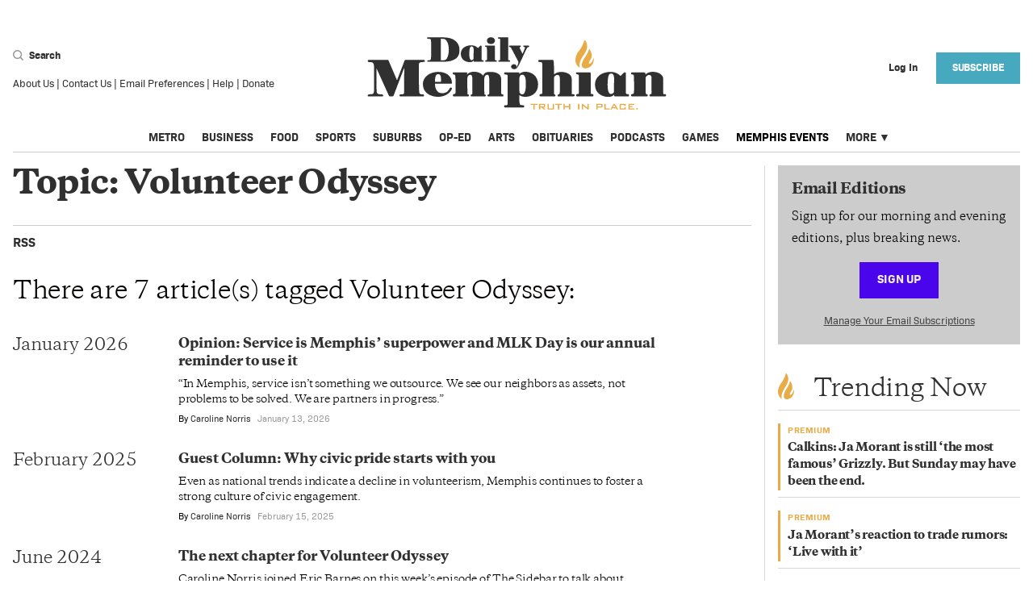

--- FILE ---
content_type: text/html; charset=utf-8
request_url: https://www.google.com/recaptcha/api2/anchor?ar=1&k=6LdWoX8lAAAAADry7PpY0GfZk2AS8f8P72_IdmwT&co=aHR0cHM6Ly9kYWlseW1lbXBoaWFuLmNvbTo0NDM.&hl=en&v=PoyoqOPhxBO7pBk68S4YbpHZ&size=invisible&anchor-ms=20000&execute-ms=30000&cb=qppvw45lfyqn
body_size: 48933
content:
<!DOCTYPE HTML><html dir="ltr" lang="en"><head><meta http-equiv="Content-Type" content="text/html; charset=UTF-8">
<meta http-equiv="X-UA-Compatible" content="IE=edge">
<title>reCAPTCHA</title>
<style type="text/css">
/* cyrillic-ext */
@font-face {
  font-family: 'Roboto';
  font-style: normal;
  font-weight: 400;
  font-stretch: 100%;
  src: url(//fonts.gstatic.com/s/roboto/v48/KFO7CnqEu92Fr1ME7kSn66aGLdTylUAMa3GUBHMdazTgWw.woff2) format('woff2');
  unicode-range: U+0460-052F, U+1C80-1C8A, U+20B4, U+2DE0-2DFF, U+A640-A69F, U+FE2E-FE2F;
}
/* cyrillic */
@font-face {
  font-family: 'Roboto';
  font-style: normal;
  font-weight: 400;
  font-stretch: 100%;
  src: url(//fonts.gstatic.com/s/roboto/v48/KFO7CnqEu92Fr1ME7kSn66aGLdTylUAMa3iUBHMdazTgWw.woff2) format('woff2');
  unicode-range: U+0301, U+0400-045F, U+0490-0491, U+04B0-04B1, U+2116;
}
/* greek-ext */
@font-face {
  font-family: 'Roboto';
  font-style: normal;
  font-weight: 400;
  font-stretch: 100%;
  src: url(//fonts.gstatic.com/s/roboto/v48/KFO7CnqEu92Fr1ME7kSn66aGLdTylUAMa3CUBHMdazTgWw.woff2) format('woff2');
  unicode-range: U+1F00-1FFF;
}
/* greek */
@font-face {
  font-family: 'Roboto';
  font-style: normal;
  font-weight: 400;
  font-stretch: 100%;
  src: url(//fonts.gstatic.com/s/roboto/v48/KFO7CnqEu92Fr1ME7kSn66aGLdTylUAMa3-UBHMdazTgWw.woff2) format('woff2');
  unicode-range: U+0370-0377, U+037A-037F, U+0384-038A, U+038C, U+038E-03A1, U+03A3-03FF;
}
/* math */
@font-face {
  font-family: 'Roboto';
  font-style: normal;
  font-weight: 400;
  font-stretch: 100%;
  src: url(//fonts.gstatic.com/s/roboto/v48/KFO7CnqEu92Fr1ME7kSn66aGLdTylUAMawCUBHMdazTgWw.woff2) format('woff2');
  unicode-range: U+0302-0303, U+0305, U+0307-0308, U+0310, U+0312, U+0315, U+031A, U+0326-0327, U+032C, U+032F-0330, U+0332-0333, U+0338, U+033A, U+0346, U+034D, U+0391-03A1, U+03A3-03A9, U+03B1-03C9, U+03D1, U+03D5-03D6, U+03F0-03F1, U+03F4-03F5, U+2016-2017, U+2034-2038, U+203C, U+2040, U+2043, U+2047, U+2050, U+2057, U+205F, U+2070-2071, U+2074-208E, U+2090-209C, U+20D0-20DC, U+20E1, U+20E5-20EF, U+2100-2112, U+2114-2115, U+2117-2121, U+2123-214F, U+2190, U+2192, U+2194-21AE, U+21B0-21E5, U+21F1-21F2, U+21F4-2211, U+2213-2214, U+2216-22FF, U+2308-230B, U+2310, U+2319, U+231C-2321, U+2336-237A, U+237C, U+2395, U+239B-23B7, U+23D0, U+23DC-23E1, U+2474-2475, U+25AF, U+25B3, U+25B7, U+25BD, U+25C1, U+25CA, U+25CC, U+25FB, U+266D-266F, U+27C0-27FF, U+2900-2AFF, U+2B0E-2B11, U+2B30-2B4C, U+2BFE, U+3030, U+FF5B, U+FF5D, U+1D400-1D7FF, U+1EE00-1EEFF;
}
/* symbols */
@font-face {
  font-family: 'Roboto';
  font-style: normal;
  font-weight: 400;
  font-stretch: 100%;
  src: url(//fonts.gstatic.com/s/roboto/v48/KFO7CnqEu92Fr1ME7kSn66aGLdTylUAMaxKUBHMdazTgWw.woff2) format('woff2');
  unicode-range: U+0001-000C, U+000E-001F, U+007F-009F, U+20DD-20E0, U+20E2-20E4, U+2150-218F, U+2190, U+2192, U+2194-2199, U+21AF, U+21E6-21F0, U+21F3, U+2218-2219, U+2299, U+22C4-22C6, U+2300-243F, U+2440-244A, U+2460-24FF, U+25A0-27BF, U+2800-28FF, U+2921-2922, U+2981, U+29BF, U+29EB, U+2B00-2BFF, U+4DC0-4DFF, U+FFF9-FFFB, U+10140-1018E, U+10190-1019C, U+101A0, U+101D0-101FD, U+102E0-102FB, U+10E60-10E7E, U+1D2C0-1D2D3, U+1D2E0-1D37F, U+1F000-1F0FF, U+1F100-1F1AD, U+1F1E6-1F1FF, U+1F30D-1F30F, U+1F315, U+1F31C, U+1F31E, U+1F320-1F32C, U+1F336, U+1F378, U+1F37D, U+1F382, U+1F393-1F39F, U+1F3A7-1F3A8, U+1F3AC-1F3AF, U+1F3C2, U+1F3C4-1F3C6, U+1F3CA-1F3CE, U+1F3D4-1F3E0, U+1F3ED, U+1F3F1-1F3F3, U+1F3F5-1F3F7, U+1F408, U+1F415, U+1F41F, U+1F426, U+1F43F, U+1F441-1F442, U+1F444, U+1F446-1F449, U+1F44C-1F44E, U+1F453, U+1F46A, U+1F47D, U+1F4A3, U+1F4B0, U+1F4B3, U+1F4B9, U+1F4BB, U+1F4BF, U+1F4C8-1F4CB, U+1F4D6, U+1F4DA, U+1F4DF, U+1F4E3-1F4E6, U+1F4EA-1F4ED, U+1F4F7, U+1F4F9-1F4FB, U+1F4FD-1F4FE, U+1F503, U+1F507-1F50B, U+1F50D, U+1F512-1F513, U+1F53E-1F54A, U+1F54F-1F5FA, U+1F610, U+1F650-1F67F, U+1F687, U+1F68D, U+1F691, U+1F694, U+1F698, U+1F6AD, U+1F6B2, U+1F6B9-1F6BA, U+1F6BC, U+1F6C6-1F6CF, U+1F6D3-1F6D7, U+1F6E0-1F6EA, U+1F6F0-1F6F3, U+1F6F7-1F6FC, U+1F700-1F7FF, U+1F800-1F80B, U+1F810-1F847, U+1F850-1F859, U+1F860-1F887, U+1F890-1F8AD, U+1F8B0-1F8BB, U+1F8C0-1F8C1, U+1F900-1F90B, U+1F93B, U+1F946, U+1F984, U+1F996, U+1F9E9, U+1FA00-1FA6F, U+1FA70-1FA7C, U+1FA80-1FA89, U+1FA8F-1FAC6, U+1FACE-1FADC, U+1FADF-1FAE9, U+1FAF0-1FAF8, U+1FB00-1FBFF;
}
/* vietnamese */
@font-face {
  font-family: 'Roboto';
  font-style: normal;
  font-weight: 400;
  font-stretch: 100%;
  src: url(//fonts.gstatic.com/s/roboto/v48/KFO7CnqEu92Fr1ME7kSn66aGLdTylUAMa3OUBHMdazTgWw.woff2) format('woff2');
  unicode-range: U+0102-0103, U+0110-0111, U+0128-0129, U+0168-0169, U+01A0-01A1, U+01AF-01B0, U+0300-0301, U+0303-0304, U+0308-0309, U+0323, U+0329, U+1EA0-1EF9, U+20AB;
}
/* latin-ext */
@font-face {
  font-family: 'Roboto';
  font-style: normal;
  font-weight: 400;
  font-stretch: 100%;
  src: url(//fonts.gstatic.com/s/roboto/v48/KFO7CnqEu92Fr1ME7kSn66aGLdTylUAMa3KUBHMdazTgWw.woff2) format('woff2');
  unicode-range: U+0100-02BA, U+02BD-02C5, U+02C7-02CC, U+02CE-02D7, U+02DD-02FF, U+0304, U+0308, U+0329, U+1D00-1DBF, U+1E00-1E9F, U+1EF2-1EFF, U+2020, U+20A0-20AB, U+20AD-20C0, U+2113, U+2C60-2C7F, U+A720-A7FF;
}
/* latin */
@font-face {
  font-family: 'Roboto';
  font-style: normal;
  font-weight: 400;
  font-stretch: 100%;
  src: url(//fonts.gstatic.com/s/roboto/v48/KFO7CnqEu92Fr1ME7kSn66aGLdTylUAMa3yUBHMdazQ.woff2) format('woff2');
  unicode-range: U+0000-00FF, U+0131, U+0152-0153, U+02BB-02BC, U+02C6, U+02DA, U+02DC, U+0304, U+0308, U+0329, U+2000-206F, U+20AC, U+2122, U+2191, U+2193, U+2212, U+2215, U+FEFF, U+FFFD;
}
/* cyrillic-ext */
@font-face {
  font-family: 'Roboto';
  font-style: normal;
  font-weight: 500;
  font-stretch: 100%;
  src: url(//fonts.gstatic.com/s/roboto/v48/KFO7CnqEu92Fr1ME7kSn66aGLdTylUAMa3GUBHMdazTgWw.woff2) format('woff2');
  unicode-range: U+0460-052F, U+1C80-1C8A, U+20B4, U+2DE0-2DFF, U+A640-A69F, U+FE2E-FE2F;
}
/* cyrillic */
@font-face {
  font-family: 'Roboto';
  font-style: normal;
  font-weight: 500;
  font-stretch: 100%;
  src: url(//fonts.gstatic.com/s/roboto/v48/KFO7CnqEu92Fr1ME7kSn66aGLdTylUAMa3iUBHMdazTgWw.woff2) format('woff2');
  unicode-range: U+0301, U+0400-045F, U+0490-0491, U+04B0-04B1, U+2116;
}
/* greek-ext */
@font-face {
  font-family: 'Roboto';
  font-style: normal;
  font-weight: 500;
  font-stretch: 100%;
  src: url(//fonts.gstatic.com/s/roboto/v48/KFO7CnqEu92Fr1ME7kSn66aGLdTylUAMa3CUBHMdazTgWw.woff2) format('woff2');
  unicode-range: U+1F00-1FFF;
}
/* greek */
@font-face {
  font-family: 'Roboto';
  font-style: normal;
  font-weight: 500;
  font-stretch: 100%;
  src: url(//fonts.gstatic.com/s/roboto/v48/KFO7CnqEu92Fr1ME7kSn66aGLdTylUAMa3-UBHMdazTgWw.woff2) format('woff2');
  unicode-range: U+0370-0377, U+037A-037F, U+0384-038A, U+038C, U+038E-03A1, U+03A3-03FF;
}
/* math */
@font-face {
  font-family: 'Roboto';
  font-style: normal;
  font-weight: 500;
  font-stretch: 100%;
  src: url(//fonts.gstatic.com/s/roboto/v48/KFO7CnqEu92Fr1ME7kSn66aGLdTylUAMawCUBHMdazTgWw.woff2) format('woff2');
  unicode-range: U+0302-0303, U+0305, U+0307-0308, U+0310, U+0312, U+0315, U+031A, U+0326-0327, U+032C, U+032F-0330, U+0332-0333, U+0338, U+033A, U+0346, U+034D, U+0391-03A1, U+03A3-03A9, U+03B1-03C9, U+03D1, U+03D5-03D6, U+03F0-03F1, U+03F4-03F5, U+2016-2017, U+2034-2038, U+203C, U+2040, U+2043, U+2047, U+2050, U+2057, U+205F, U+2070-2071, U+2074-208E, U+2090-209C, U+20D0-20DC, U+20E1, U+20E5-20EF, U+2100-2112, U+2114-2115, U+2117-2121, U+2123-214F, U+2190, U+2192, U+2194-21AE, U+21B0-21E5, U+21F1-21F2, U+21F4-2211, U+2213-2214, U+2216-22FF, U+2308-230B, U+2310, U+2319, U+231C-2321, U+2336-237A, U+237C, U+2395, U+239B-23B7, U+23D0, U+23DC-23E1, U+2474-2475, U+25AF, U+25B3, U+25B7, U+25BD, U+25C1, U+25CA, U+25CC, U+25FB, U+266D-266F, U+27C0-27FF, U+2900-2AFF, U+2B0E-2B11, U+2B30-2B4C, U+2BFE, U+3030, U+FF5B, U+FF5D, U+1D400-1D7FF, U+1EE00-1EEFF;
}
/* symbols */
@font-face {
  font-family: 'Roboto';
  font-style: normal;
  font-weight: 500;
  font-stretch: 100%;
  src: url(//fonts.gstatic.com/s/roboto/v48/KFO7CnqEu92Fr1ME7kSn66aGLdTylUAMaxKUBHMdazTgWw.woff2) format('woff2');
  unicode-range: U+0001-000C, U+000E-001F, U+007F-009F, U+20DD-20E0, U+20E2-20E4, U+2150-218F, U+2190, U+2192, U+2194-2199, U+21AF, U+21E6-21F0, U+21F3, U+2218-2219, U+2299, U+22C4-22C6, U+2300-243F, U+2440-244A, U+2460-24FF, U+25A0-27BF, U+2800-28FF, U+2921-2922, U+2981, U+29BF, U+29EB, U+2B00-2BFF, U+4DC0-4DFF, U+FFF9-FFFB, U+10140-1018E, U+10190-1019C, U+101A0, U+101D0-101FD, U+102E0-102FB, U+10E60-10E7E, U+1D2C0-1D2D3, U+1D2E0-1D37F, U+1F000-1F0FF, U+1F100-1F1AD, U+1F1E6-1F1FF, U+1F30D-1F30F, U+1F315, U+1F31C, U+1F31E, U+1F320-1F32C, U+1F336, U+1F378, U+1F37D, U+1F382, U+1F393-1F39F, U+1F3A7-1F3A8, U+1F3AC-1F3AF, U+1F3C2, U+1F3C4-1F3C6, U+1F3CA-1F3CE, U+1F3D4-1F3E0, U+1F3ED, U+1F3F1-1F3F3, U+1F3F5-1F3F7, U+1F408, U+1F415, U+1F41F, U+1F426, U+1F43F, U+1F441-1F442, U+1F444, U+1F446-1F449, U+1F44C-1F44E, U+1F453, U+1F46A, U+1F47D, U+1F4A3, U+1F4B0, U+1F4B3, U+1F4B9, U+1F4BB, U+1F4BF, U+1F4C8-1F4CB, U+1F4D6, U+1F4DA, U+1F4DF, U+1F4E3-1F4E6, U+1F4EA-1F4ED, U+1F4F7, U+1F4F9-1F4FB, U+1F4FD-1F4FE, U+1F503, U+1F507-1F50B, U+1F50D, U+1F512-1F513, U+1F53E-1F54A, U+1F54F-1F5FA, U+1F610, U+1F650-1F67F, U+1F687, U+1F68D, U+1F691, U+1F694, U+1F698, U+1F6AD, U+1F6B2, U+1F6B9-1F6BA, U+1F6BC, U+1F6C6-1F6CF, U+1F6D3-1F6D7, U+1F6E0-1F6EA, U+1F6F0-1F6F3, U+1F6F7-1F6FC, U+1F700-1F7FF, U+1F800-1F80B, U+1F810-1F847, U+1F850-1F859, U+1F860-1F887, U+1F890-1F8AD, U+1F8B0-1F8BB, U+1F8C0-1F8C1, U+1F900-1F90B, U+1F93B, U+1F946, U+1F984, U+1F996, U+1F9E9, U+1FA00-1FA6F, U+1FA70-1FA7C, U+1FA80-1FA89, U+1FA8F-1FAC6, U+1FACE-1FADC, U+1FADF-1FAE9, U+1FAF0-1FAF8, U+1FB00-1FBFF;
}
/* vietnamese */
@font-face {
  font-family: 'Roboto';
  font-style: normal;
  font-weight: 500;
  font-stretch: 100%;
  src: url(//fonts.gstatic.com/s/roboto/v48/KFO7CnqEu92Fr1ME7kSn66aGLdTylUAMa3OUBHMdazTgWw.woff2) format('woff2');
  unicode-range: U+0102-0103, U+0110-0111, U+0128-0129, U+0168-0169, U+01A0-01A1, U+01AF-01B0, U+0300-0301, U+0303-0304, U+0308-0309, U+0323, U+0329, U+1EA0-1EF9, U+20AB;
}
/* latin-ext */
@font-face {
  font-family: 'Roboto';
  font-style: normal;
  font-weight: 500;
  font-stretch: 100%;
  src: url(//fonts.gstatic.com/s/roboto/v48/KFO7CnqEu92Fr1ME7kSn66aGLdTylUAMa3KUBHMdazTgWw.woff2) format('woff2');
  unicode-range: U+0100-02BA, U+02BD-02C5, U+02C7-02CC, U+02CE-02D7, U+02DD-02FF, U+0304, U+0308, U+0329, U+1D00-1DBF, U+1E00-1E9F, U+1EF2-1EFF, U+2020, U+20A0-20AB, U+20AD-20C0, U+2113, U+2C60-2C7F, U+A720-A7FF;
}
/* latin */
@font-face {
  font-family: 'Roboto';
  font-style: normal;
  font-weight: 500;
  font-stretch: 100%;
  src: url(//fonts.gstatic.com/s/roboto/v48/KFO7CnqEu92Fr1ME7kSn66aGLdTylUAMa3yUBHMdazQ.woff2) format('woff2');
  unicode-range: U+0000-00FF, U+0131, U+0152-0153, U+02BB-02BC, U+02C6, U+02DA, U+02DC, U+0304, U+0308, U+0329, U+2000-206F, U+20AC, U+2122, U+2191, U+2193, U+2212, U+2215, U+FEFF, U+FFFD;
}
/* cyrillic-ext */
@font-face {
  font-family: 'Roboto';
  font-style: normal;
  font-weight: 900;
  font-stretch: 100%;
  src: url(//fonts.gstatic.com/s/roboto/v48/KFO7CnqEu92Fr1ME7kSn66aGLdTylUAMa3GUBHMdazTgWw.woff2) format('woff2');
  unicode-range: U+0460-052F, U+1C80-1C8A, U+20B4, U+2DE0-2DFF, U+A640-A69F, U+FE2E-FE2F;
}
/* cyrillic */
@font-face {
  font-family: 'Roboto';
  font-style: normal;
  font-weight: 900;
  font-stretch: 100%;
  src: url(//fonts.gstatic.com/s/roboto/v48/KFO7CnqEu92Fr1ME7kSn66aGLdTylUAMa3iUBHMdazTgWw.woff2) format('woff2');
  unicode-range: U+0301, U+0400-045F, U+0490-0491, U+04B0-04B1, U+2116;
}
/* greek-ext */
@font-face {
  font-family: 'Roboto';
  font-style: normal;
  font-weight: 900;
  font-stretch: 100%;
  src: url(//fonts.gstatic.com/s/roboto/v48/KFO7CnqEu92Fr1ME7kSn66aGLdTylUAMa3CUBHMdazTgWw.woff2) format('woff2');
  unicode-range: U+1F00-1FFF;
}
/* greek */
@font-face {
  font-family: 'Roboto';
  font-style: normal;
  font-weight: 900;
  font-stretch: 100%;
  src: url(//fonts.gstatic.com/s/roboto/v48/KFO7CnqEu92Fr1ME7kSn66aGLdTylUAMa3-UBHMdazTgWw.woff2) format('woff2');
  unicode-range: U+0370-0377, U+037A-037F, U+0384-038A, U+038C, U+038E-03A1, U+03A3-03FF;
}
/* math */
@font-face {
  font-family: 'Roboto';
  font-style: normal;
  font-weight: 900;
  font-stretch: 100%;
  src: url(//fonts.gstatic.com/s/roboto/v48/KFO7CnqEu92Fr1ME7kSn66aGLdTylUAMawCUBHMdazTgWw.woff2) format('woff2');
  unicode-range: U+0302-0303, U+0305, U+0307-0308, U+0310, U+0312, U+0315, U+031A, U+0326-0327, U+032C, U+032F-0330, U+0332-0333, U+0338, U+033A, U+0346, U+034D, U+0391-03A1, U+03A3-03A9, U+03B1-03C9, U+03D1, U+03D5-03D6, U+03F0-03F1, U+03F4-03F5, U+2016-2017, U+2034-2038, U+203C, U+2040, U+2043, U+2047, U+2050, U+2057, U+205F, U+2070-2071, U+2074-208E, U+2090-209C, U+20D0-20DC, U+20E1, U+20E5-20EF, U+2100-2112, U+2114-2115, U+2117-2121, U+2123-214F, U+2190, U+2192, U+2194-21AE, U+21B0-21E5, U+21F1-21F2, U+21F4-2211, U+2213-2214, U+2216-22FF, U+2308-230B, U+2310, U+2319, U+231C-2321, U+2336-237A, U+237C, U+2395, U+239B-23B7, U+23D0, U+23DC-23E1, U+2474-2475, U+25AF, U+25B3, U+25B7, U+25BD, U+25C1, U+25CA, U+25CC, U+25FB, U+266D-266F, U+27C0-27FF, U+2900-2AFF, U+2B0E-2B11, U+2B30-2B4C, U+2BFE, U+3030, U+FF5B, U+FF5D, U+1D400-1D7FF, U+1EE00-1EEFF;
}
/* symbols */
@font-face {
  font-family: 'Roboto';
  font-style: normal;
  font-weight: 900;
  font-stretch: 100%;
  src: url(//fonts.gstatic.com/s/roboto/v48/KFO7CnqEu92Fr1ME7kSn66aGLdTylUAMaxKUBHMdazTgWw.woff2) format('woff2');
  unicode-range: U+0001-000C, U+000E-001F, U+007F-009F, U+20DD-20E0, U+20E2-20E4, U+2150-218F, U+2190, U+2192, U+2194-2199, U+21AF, U+21E6-21F0, U+21F3, U+2218-2219, U+2299, U+22C4-22C6, U+2300-243F, U+2440-244A, U+2460-24FF, U+25A0-27BF, U+2800-28FF, U+2921-2922, U+2981, U+29BF, U+29EB, U+2B00-2BFF, U+4DC0-4DFF, U+FFF9-FFFB, U+10140-1018E, U+10190-1019C, U+101A0, U+101D0-101FD, U+102E0-102FB, U+10E60-10E7E, U+1D2C0-1D2D3, U+1D2E0-1D37F, U+1F000-1F0FF, U+1F100-1F1AD, U+1F1E6-1F1FF, U+1F30D-1F30F, U+1F315, U+1F31C, U+1F31E, U+1F320-1F32C, U+1F336, U+1F378, U+1F37D, U+1F382, U+1F393-1F39F, U+1F3A7-1F3A8, U+1F3AC-1F3AF, U+1F3C2, U+1F3C4-1F3C6, U+1F3CA-1F3CE, U+1F3D4-1F3E0, U+1F3ED, U+1F3F1-1F3F3, U+1F3F5-1F3F7, U+1F408, U+1F415, U+1F41F, U+1F426, U+1F43F, U+1F441-1F442, U+1F444, U+1F446-1F449, U+1F44C-1F44E, U+1F453, U+1F46A, U+1F47D, U+1F4A3, U+1F4B0, U+1F4B3, U+1F4B9, U+1F4BB, U+1F4BF, U+1F4C8-1F4CB, U+1F4D6, U+1F4DA, U+1F4DF, U+1F4E3-1F4E6, U+1F4EA-1F4ED, U+1F4F7, U+1F4F9-1F4FB, U+1F4FD-1F4FE, U+1F503, U+1F507-1F50B, U+1F50D, U+1F512-1F513, U+1F53E-1F54A, U+1F54F-1F5FA, U+1F610, U+1F650-1F67F, U+1F687, U+1F68D, U+1F691, U+1F694, U+1F698, U+1F6AD, U+1F6B2, U+1F6B9-1F6BA, U+1F6BC, U+1F6C6-1F6CF, U+1F6D3-1F6D7, U+1F6E0-1F6EA, U+1F6F0-1F6F3, U+1F6F7-1F6FC, U+1F700-1F7FF, U+1F800-1F80B, U+1F810-1F847, U+1F850-1F859, U+1F860-1F887, U+1F890-1F8AD, U+1F8B0-1F8BB, U+1F8C0-1F8C1, U+1F900-1F90B, U+1F93B, U+1F946, U+1F984, U+1F996, U+1F9E9, U+1FA00-1FA6F, U+1FA70-1FA7C, U+1FA80-1FA89, U+1FA8F-1FAC6, U+1FACE-1FADC, U+1FADF-1FAE9, U+1FAF0-1FAF8, U+1FB00-1FBFF;
}
/* vietnamese */
@font-face {
  font-family: 'Roboto';
  font-style: normal;
  font-weight: 900;
  font-stretch: 100%;
  src: url(//fonts.gstatic.com/s/roboto/v48/KFO7CnqEu92Fr1ME7kSn66aGLdTylUAMa3OUBHMdazTgWw.woff2) format('woff2');
  unicode-range: U+0102-0103, U+0110-0111, U+0128-0129, U+0168-0169, U+01A0-01A1, U+01AF-01B0, U+0300-0301, U+0303-0304, U+0308-0309, U+0323, U+0329, U+1EA0-1EF9, U+20AB;
}
/* latin-ext */
@font-face {
  font-family: 'Roboto';
  font-style: normal;
  font-weight: 900;
  font-stretch: 100%;
  src: url(//fonts.gstatic.com/s/roboto/v48/KFO7CnqEu92Fr1ME7kSn66aGLdTylUAMa3KUBHMdazTgWw.woff2) format('woff2');
  unicode-range: U+0100-02BA, U+02BD-02C5, U+02C7-02CC, U+02CE-02D7, U+02DD-02FF, U+0304, U+0308, U+0329, U+1D00-1DBF, U+1E00-1E9F, U+1EF2-1EFF, U+2020, U+20A0-20AB, U+20AD-20C0, U+2113, U+2C60-2C7F, U+A720-A7FF;
}
/* latin */
@font-face {
  font-family: 'Roboto';
  font-style: normal;
  font-weight: 900;
  font-stretch: 100%;
  src: url(//fonts.gstatic.com/s/roboto/v48/KFO7CnqEu92Fr1ME7kSn66aGLdTylUAMa3yUBHMdazQ.woff2) format('woff2');
  unicode-range: U+0000-00FF, U+0131, U+0152-0153, U+02BB-02BC, U+02C6, U+02DA, U+02DC, U+0304, U+0308, U+0329, U+2000-206F, U+20AC, U+2122, U+2191, U+2193, U+2212, U+2215, U+FEFF, U+FFFD;
}

</style>
<link rel="stylesheet" type="text/css" href="https://www.gstatic.com/recaptcha/releases/PoyoqOPhxBO7pBk68S4YbpHZ/styles__ltr.css">
<script nonce="1Ly1tNRtsNfEH5V5y_1CHQ" type="text/javascript">window['__recaptcha_api'] = 'https://www.google.com/recaptcha/api2/';</script>
<script type="text/javascript" src="https://www.gstatic.com/recaptcha/releases/PoyoqOPhxBO7pBk68S4YbpHZ/recaptcha__en.js" nonce="1Ly1tNRtsNfEH5V5y_1CHQ">
      
    </script></head>
<body><div id="rc-anchor-alert" class="rc-anchor-alert"></div>
<input type="hidden" id="recaptcha-token" value="[base64]">
<script type="text/javascript" nonce="1Ly1tNRtsNfEH5V5y_1CHQ">
      recaptcha.anchor.Main.init("[\x22ainput\x22,[\x22bgdata\x22,\x22\x22,\[base64]/[base64]/[base64]/[base64]/[base64]/[base64]/KGcoTywyNTMsTy5PKSxVRyhPLEMpKTpnKE8sMjUzLEMpLE8pKSxsKSksTykpfSxieT1mdW5jdGlvbihDLE8sdSxsKXtmb3IobD0odT1SKEMpLDApO08+MDtPLS0pbD1sPDw4fFooQyk7ZyhDLHUsbCl9LFVHPWZ1bmN0aW9uKEMsTyl7Qy5pLmxlbmd0aD4xMDQ/[base64]/[base64]/[base64]/[base64]/[base64]/[base64]/[base64]\\u003d\x22,\[base64]\\u003d\x22,\x22InzCgGE3wqbDtGPDkcKdw5jCpVw1w7DCqjwVwp3Cr8OkwpLDtsKmD2vCgMKmEwYbwokgwoVZwqrDg0LCrC/DiEVUV8Kqw7wTfcKtwoIwXX7DvMOSPD94NMKIw6jDjh3Cug8RFH9Fw7DCqMOYUMOQw5xmwqtYwoYLw4VIbsKsw4nDj8OpIhrDvMO/wonCuMOnLFPCkMKxwr/[base64]/Dp8OeDsKgwqZNwo3Ci8Odw5LDrAwaB2fDrWc7wrPCqsKuVMKTwpTDoxnCu8KewrrDhsKNOUrCv8OIPEkEw70pCEbCh8OXw63DocOvKVNZw4g7w5nDoF9Ow40QTlrChSp3w5/DlG/DnAHDu8KIUCHDvcOswrbDjsKRw58oXyAsw78bGcO9V8OECWbCkMKjwqfCjMOOIMOEwp4NHcOKwr3CtcKqw7pdMcKUUcK+QwXCq8OFwq8+wodswr/Dn1HCr8Oow7PCrwTDv8Kzwo/DmMKfIsOxa0RSw7/CphA4fsK+wpHDl8KJw5fChsKZWcKIw6XDhsKyOsOlwqjDocKEwofDs34xP1clw7vChgPCnEQ+w7YLODZHwqchaMODwrwWwo/DlsKSGMK2BXZNX2PCq8OcFR9VacK6wrg+BsOQw53DmVc7bcKqA8OTw6bDmBDDssO1w5prB8Obw5DDhRxtwoLCksOCwqc6OR9IesOnWRDCnF4bwqYow4rCmjDCijnDiMK4w4UywqPDpmTCs8KTw4HClhnDhcKLY8O/w6UVUUHChcK1QxoSwqNpw4fCuMK0w6/DtMO2d8Kywq5PfjLDtcO+ScKqbsOeaMO7wpzCmTXChMKow6nCvVlcHFMKw4ZeVwfCs8KBEXlTC2FIw5VJw67Cn8OGBi3CkcOWOHrDqsO7w6fCm1XCmcKmdMKLVMKmwrdBwqgrw4/DugXClmvCpcKow4N7UGJ3I8KFwqHDjkLDncKmEi3DsV4gwobCsMOKwpgAwrXCm8O3wr/DgzHDrGo0YkvCkRUED8KXXMOsw5cIXcKGYsOzE0olw63CoMOOcA/CgcK2wr4/X1bDk8Oww450wpszIcOYOcKMHjfCs01sPMK7w7XDhCxGTsOlIMOuw7A7esOXwqAGEkoRwrsNHnjCucOVw7BfazXDsm9AACvCvhstN8OxwrLClw09w6/DtsKkw74lIMK1w4jCtsOEBMO0w5TDsx7DvTwLSsKcwo0xw4hlPMKEwpASP8KHw43CgkZ8FhrDgQo3FFJYw6rCnU/CssKpwp/DtVFrEcKqTyXCvnDDugbDszfDokbDq8O8w53DkCBSwqAwecOhwpnCrkrCt8KeTMO+w4nDkR8XVGHDtsOdwpDDs29ONAnCs8KqKcKIw4VCwrLDksKzcX7CoVvDlAPCjsKjwrrDlXJLD8OuY8K/WMK6wqZswrDCvU3DvcO7w50PBMKvW8K1ZcKyRsKXw6pww4pYwoZRcMOMwq3DkcK3wodzwofDmMKkw5EPwqUqwosRw7rDrWVkw6sww4HDqMK3wrXCtCrCmx/DsC/DjBrDhMOZwrHDoMK9wqJ2CxYWKGBAFXzCrxfDoMOUwrLDrsOeecOpw4paAQ3CphoHYR3DqWhWVsO6O8KFMDHCrCrDvQLCoELDmi/ClsOnPylaw5vDlsOdGXnCpcKhY8O5woJ/wrjDisOowrXCpcOmw5rDmcOOIMKiB1DDmMKhYU5Iw5/Djy7Co8KiCMKaw7QLwqPCusOjw6YOwoTCpFc/EsOpw4dIJn8kVU5Mb04RB8OKw6N2KCXDs2fDrjgyKDjDh8O4wpwUFlBLw5AebkEmHAtCwrlgw5UGwpICwobCuhnDqnnCtBXCvRzDsUlSKzIbYVnCuRJ3OcO3wpfDsE/ChsKnaMO6OcObw43DtMKgM8Kew4JVwp/[base64]/DtMK6w7nDoWrDocK5dzHCqcKawpPDs1bDnAjDhTcjw7VITsOQasOIwrLChRfCvcKzw7RWcMKfwr3CsMOMYEMxw4DDtkXCtsKkwohnwrEFEcKKKcK/BMKNPC0HwpEmAsK6wrHCp1bCsCAzwrXCjsKtH8Oiw4EBYcKJVBckwptfwrMWbMKlH8KaQ8OqckZHwr3Cv8OGF0g/Ql14D0hkR1DDjEUEBMO1QsOVwozDl8KiTjVBeMObOQwuUcKVw43DlQthwqdsUBHCl2J2W1/Di8O4w5bDisKdLzLDnnpkNTDClFjDqsKiBHzCrmURwqHCi8KSw5zDgBLDk3ECw67ChMOdwqcCw5HCjsOZf8OsM8Ktw6/CucO8PRcaD0TCrMOwK8ODwpslGcKCHm/DqcO5K8KCITrDm3/[base64]/w5fCsATCscOkdiRfwqNow4QWwpfDo8OTDXFqwpA/wqpgXMKqWMOPZcOhdERLesKnK2TDvsO/[base64]/DjMKWw5vDp8KxGcO9W8Onw4TDizTDrHh5AG3Ct8KnL8KUw6/Cg3rDisK9w5Zuw4PCnXfCiHPCl8Oad8KHw6s1dcONw5fCksOMw6Zewo7DhXLCtwxFUiU/[base64]/Cr8Ojw5vDpcOBwrVuNsKNw4JdwrLDv8OCwrgmG8OTAnHDpsOQw5hvEsKzw5LCg8OiS8KRw4ZMw5YJwqtnw57DvcOcw6wkw7rDl0/DkH94wrLDnmDDqg06cjXDpHfDkcKJw57CtyTCk8Ozw6rCpULCgsOoeMOPw7LClcOjeUpWwobDv8OHfGTDhzlQw5/[base64]/CoWlewonCmmAmUkzDosOFwrjDthFIe8Kqw4oDwpvCvcKnwpfDnMO8GMKzwoA0D8OYcMOXQsOtP1gowpbDn8KNBsK9ZTdmFMK0ODHDlcKlw7EYRx/Dq3LCjSrCksO6w5bDqyXCrTXCi8Oiw7smw65xwp8gwq7CnMKHwq3CtxJFw7NRQljDgcK3wqovXXIlcXhrbF/DocKscXECQSZlYcO5HsKNEsKTXQ3Ct8OFGwHDl8KpD8KYw4TDtDRcIx88wooJRsKgwrLCpndGE8KkMgjDvcOJw6dxw7E4bsO7HhPDtTrCqzgKw402w5TCocK4wpfCnGAxG1k0fMOQGsOvCcOAw4jDuR9iwo/[base64]/[base64]/w4PCj8KbHyDDpcKww4kiCsKNAiHDpxPDtsOyw7XDlDHCosK+fhbDoxDCmBEoXMOYw6YWwrMAwq0Gwrtaw6sQSUYzCEN9d8K4w4TDsMKucG7DpnHCjcOOw55pw6DCrMKjNEDCuH9XI8OMIMOCH2zDmQwWFMOwBz/CtW7DmVwYwoFkW2DDryo5w7k5W3jDsUfDr8KoYD/DknfDkErDqcONalIkVEQowq1uwrAow6x2Z1IAw5TCksOzw5XDoBItwp4vwpXDnMOSw6oPw5zDkcOxXngCwpBEaTYCwp/CqHJCUMOAwqvCvXQVM1bCtxcyw5fCkFg4w6/CgcOJJicjd03DlRvCqU9LcTpww6ZSwqQDAcODw4PCr8KsWVQawqd7XxrCj8OHwrEqwoN/worCnyzCncK1GQXCkDlxZcOxYBvCmgwTfsKDw7xrLU1ec8OZw5tmesKpEMOlL1pdPV7CucKkeMODcUrCpsOYAy/CrgPCpmo5w67DhEUKTcO6wprDlXAeIA8Zw5/DlsOcOSUzC8OUP8KOw6LCkmnCusOHJMOSw69/w6PCscK4wrjDiQfCm17DocKfw5/CgW/DpjfCqMKMw6oGw4pfwpRdUxEJw6fDusK3w4lrwq/DlsKUfMOswpdQBsOsw7sOYUjChno4w5l7w5Iuw4Q9w4jCrMONfB7Dt2PDg07CsiHCncOYworCkcOsGcOQc8KfTmhPw75yw5bCsWvDscOHKsOewrpgw6/[base64]/Ck8OQMnvDtGMkAsKUeF03w5fDssOwdWTDiEwaUMO/wphTbEhufibDpcK6w6hobcOiN2bCvCHDu8Kzw5BDwpByw4vDinzDkGMRwpLCn8KowqthNsKpWcODEwbCo8KeMn5IwrdEAEQmHArDnMKqwrJ9alZ4DsKRwqrCqH3DlcKHwqdRw4ZbwqbDrMK/AAMfRsOqYjrCiDfDusOywrJHOF3CrMKHb03Dm8KhwqQ/w5R0w4FwX3bCtMOjKMKLRcKWcX5FwpbCtEopazDDgks7BsO9FFBbwr7Ci8OqFTTDqMKgPcOYw57DrcOoasONwq0Gw5bDrMKtF8KRw43CjsKsH8K0OQ/[base64]/DksKww7TDhhjCrBjCsBbClcKawpltw4QxUcKrwpUZUisMKMKlHkJFHMKBwrRmw7fCvA3Ds2nDuHLDkMK3wrXChmPDvcKMw7/[base64]/CsEZ/e8OmwrTCknXDtMKJw4glBALChldpRFDCsl44w7nCmXV/[base64]/DvcKAZ8K/L3bDmsKRwpTDm3V7X04fwo0FOcKvG8OefT7Ck8Orw4/DuMO/GsObP186ORVZw4vCmwkew53DgVPCmBcZwq7Cn8Ouw5vDmi3Ci8K1CkkEN8K1w77DpHl/wrzDnMO8wrfDrcKUOjfCjUBuLzxeXlzDgFLCuWLDkgkCwo5Mw63DjMOoGxoZw5LDrcOtw5UABFnDncKxf8OGa8OJQsOlwplxVUUVw6EXw7XDgm/CocOaXMORwrvDrcKKw5vCjitHYmxJw6VgEsKow6MeBibDihXCqcOjw57Dv8Klw6nCmMK4KFjDnsK/wrzCsWXCscOEH1vCvsOow7bDlVLCiiAJwrw1w7PDhMOIbnlJLl7CnMOyw6PChsK+ecO0T8K9CMOyYcKZPMOeTSLCsFYFYsK7wrXCn8KRw6TCtz8Hd8OPw4fDicO/Ygx5wpTDicOiJ3DCpSs3DSzDnS8IQsKZZT/DslEqUkLDnsK+Rg3Dq04TwqAoR8OBe8K3w6vDk8Ouw51dwr3CnR/[base64]/DogwEw6QmHMOVwrdBwpvDm8OKwpNCZzJUwrjCtsOiY3PCk8OSZMOaw7kww4c8NcOoI8KkPMKgw6oFfMOIKmjCvnkEGUwHw7jCuEYHwqLCosK1bcObW8OLwofDhsOyHnXDn8OBA2I3w4DCqcOvPcKef2rDhMKIUwPDusKCw4ZFw6x0w6/Do8KmQXVdMsO/PHHCqXFjKcKaFB7CgcKjwo5DVTvCplXClCTCtTTCqj4zwo1Zw4rCqGHCuA1cW8OjfDw6w4LCqsK3A2vCmCnChMO3w74ewodPw7QHWiXCmyXCrMKuw617woE7a3UFw78kO8KlZ8OufcO1woA2wofDmhVkwovDisKnQkPChcKCw6o1wrnCnMOhVsO5WgjCiB/DsAfCsV7CsUTDn3N5wrRMw5zDmsOgw6cDwqw5IsOfAjRBw43CoMO+w6PDnmNLw4QUw4nCqcO+w6NMaFrCusKcVsOdw4Ytw6nCiMKsB8KxLldsw6IIKko9w4LCoGTDuwLDk8Kow6kxGGrDqcKBCsO5wrVtNVLDgcK0MsKhw7bCkMOMXsKrNj4GT8OjJhw/[base64]/Dp0TDicOnCsKxw7DDujjDqnPDusOfMUUUN8KGFcK5V2VnKh5JworCp2lUw43Co8KQwrMdw7vCq8KNw6wEFFA8LsOKw7PDnCVkGcOkHBkKGSwzw7g3JMKrwozDug1MJUM3D8O6wqVUwocBw5PCr8Odw6EwRMOwRsOnMQXDhcOxw5p6R8K/GQZifMOgKCvDiicQw7gMMsOyHMOMwo9peXM1eMKTICDDvx9nZyPDimvDrAEwTsOjw6PDrsKOcnw2woJiwpEVw6lrGjgvwoEIwo/CsA7DiMKOLWo7TMOEOgNywr5/fGd8KyYANw4EF8KcF8OGdcKKBwbCoijDmHRfw7UdVTIhwq7DtcKKwo3DqcKYUk3Dnjxqwop/[base64]/ChgDDocK0C8Oow6powrLCl8OQw5bDgsOxMcKMQzp7dcK4diPDij7CosKHL8Otw6LCicOcIFgVwp7DmsOUwo8Lw7jCoinCj8O0w5fCr8Ozw5nCqsOQw7Y1AHpiMh7CrmgVw6NqwrZgEHp8ZlPDkcODw6DDpGXDr8OSbC/CkxzDvsKlD8K1UmTCh8KYU8OcwqplcVdxJ8Oiw692w6HDtzAtwr/Ds8K0EcK5w7QjwpwBYsOVGRjDiMKjD8K4EBZDwqjCq8OLBcKww5k3wqRbLwF9w6zDty8aB8KvH8KFfEQBw4YJw4TCl8O7IsO5w5hRPsOvCsOcQDhZw5/Ch8KcJcKxF8KNccOnT8ONe8KyG3ZcJMKvwrofw5HCsMKcw7xjJgLCssOqw5jDtwFUGk5uwrLDjDkww5nDjzTDlcO9wow3Qy/Cs8KQHAbDgsO5UVTCjRLDhVJncsK3w6HDv8Kpw5tDKsKMY8KTwqs/[base64]/[base64]/DsGfCm8K2IhnCrEPDscOGBsOJeA0Fw5JXw4F7PzDClQQ9w5sww7tIWVcMbsK+C8OmEcOAGcO5w482w43CtcOiN1jCgSAfwrslBMO8w5XDkmA4Tm/[base64]/CgXLDg8KYwr4qwqVQw5ozVEHCqGALw7wRdkfChMO3GcKpR2fCt3gfPsOIwpIoansgTMO2w6DCog8twqPDqsKAw5XDosONMARWaMKjwqPCp8O/by/ClMOTw7LClDLCgMOOw6HDpcKPwq50bTjCksKgAsOhfjnDv8Kfwp7CiTc3wqDDilMTw57CghoYwqnClcKHwolaw5E1wq/DrcKDaMOswpnDvHNXw6w1wrAiw7vDt8Kgw5U2w6xuV8K4Gn/DjnXDl8OOw4MXw54Ew5sEw5wxSyZUUMKEGMKuw4ZbHh/[base64]/CoFDClcO6O0/CqmFQe8KKfhbCrMO/w4g4LB5Ff1tVFsOJw6HDt8OSNG/Djj45SXhHWCHCgCsKATA7HyMyfcKyL3vCrsOhD8KNwpXDm8O/WWkoW2TCkcOpe8Kow5/DuEPDsG3DpsORwqzCtyJJRsK/woXCjz/DnkbDucKAwrLDgsOadGFeFkvDmG09Szl9DcOrwq/CtGkUX0JhRQ/Cm8KJQsOPWcOFCMKKCsOBwpNoFyXDisOmA3XCu8K/wpwME8Ovw4t1w6HDk3AZwpDDhFJrLcOiIMKOdMOKcgTCq2/DnnhZw6vDhDnCqHMUBUbDh8KgGMOoewvCv0JAa8OGwppKL1rDrg5/wol/w57CpMKqw49fBz/Dhh/Duw4xw6vDtCMewpPDjXxqwq/Ctxpvw4TCjXgcwpYDwoRZwpkzwo5sw7RhB8KCwp7DmVvCocOWNcKxc8K7wo3Dkh8/[base64]/CiHNBw6N2w7PCpsKjwpfCnsKpVSPDsXTCtcKCwqnCucOVO8KAw78wwpHDv8K5NG94S2MeVMOUwonCgTbDhlLDsGZvwps4w7XCu8OuKMOIHwPDlwgdacOlwqLCk25OH3kPwoPCuCxZw7wTR0HDo0HCs3cGMsKPw77DgMKow6wtKXLDhcOiwo3CucOaCsOKSsOhcsK/w5TDlVXDoT/Dt8OsF8KAbFnCsS43IcOWwqgkFcOfwq12M8KIw5ZcwrxcEcOswoDDv8KFWx8Uw7TCmcO6D2rDgXHCrsKTPz/Di29THXlbw5/[base64]/DpsK5wrB1KTZkOATDrnp7wo3DiR8pw4/CnsKyw7TCrMOrw7DCh2fCqMKlw7XDpFXDqEbCoMKeUwdHwqlLd0bCnsKww4bCnFHDp0vDmsOmLixIwqMOwoA0TDgGSHUiLTRdEsOwBsO8CsKCw5TCuSnCmcONw7xadUdzJ37Cqk8nw7/Cj8Okw7nCtFl4wojDughVw4nCmCxfw5EFYMKvwoVyDsK0w5oSYyoSw4nDkG1oIUMqeMKMw7JGExIGLMOCVzLCmcO2A0XChcKtJMOtHhrDm8OVw7NUMcK5w4w1w5nDiC93wrzCpnjDih/CvMKGw5nCqRloE8OUw54hXSDCpMOhJFE9w6swC8OSTyVRfcO6wp43VcKpw5nDs0rCrsK4w58Kw4hQGMOzwp4PSWoYfR1Uw4o+XRrDk3xbw6/DvsKOCV8vaMKoCMKuDFV0wqrCpktaShZPJsKKwrLDqhMkwrdxw4dlH3nCknPCq8K/GsKxwpzCmcO3wpXDm8OjFAbCqMK7bxXChsOJwodfwozDtsKbwqd5QMODwqtOwpEMwrPDnFkJw6BvZ8OBw5dWJcKFw7zDssO9wpwVw7vDpcOjdMKyw716wpvCjSM/K8O1w54Ww5DDtUjDkm3DhHM0wpRIY1DCrW7DpyxBwqXDpsOtTAU4w55oLAPCu8OZw53ChTXCuDzDrB/Cm8OHwpgSw5k8w7zCinbCi8KAVsKiw5lBbigTw6cRwrgNYlAEPsKEwoB/w7/DogVmwrbCnUzCo2TCvENtwqrCtMKaw7rDtS9jwoU4w4FwGcOHw6fCq8OwwpjDu8KAfEIawpPDoMKwVGzDiMK8wpMjwrjCu8KpwpBCLVLCicKfZCrCnsKlwphBWiB6w4ZRFsOZw53DicORD0ELwqcBdMOXw6x1IQRlw6MjS2fDt8KBSw/Dn2EEfcOJw7DCisKiw4bDgMOTwqdtw7DDqcOvw49Uw43DjMKwwqLCo8O2SDY2w4bCi8Kjw73DhiAzYARqw4jDnMOUHy/DpX7Du8OtcnjCuMKCR8KZwqPDv8KPw6vChsKxwqVdw44twoV1w67DmGvCtUDDoi3Ds8K9wo3DiQwmw7RpZsOgLMKCAsKpw4DCu8KNX8KGwoNNNH5KL8KSIcOsw41Yw6R/RMOmwpw/VnZaw65lBcKIwq9twobDm298PxXDv8OCw7LCn8KnHBjCvMOEwq00wrEjw6x/KcOYYDRHKMOHNsKmBcO8cCTClkBmwpPDkFQQw65AwrgZw5vCh0kkEMOPwpvDlk4Lw5/ChXHCqsKyDGjDpcOIH31VXXEOBMKCwpnDqmLCp8Opw4vDv3/DnMKzfCzDhD1pwqBkw7YxwozCj8KiwoULBcKuYhfCnyrCmRjCgT7DnF0qw6TChsKjEhc6w44vY8O1wr4KfMO8S31ZQcOxLcOAf8OVwp/DhkzCsFh0K8O2ITDCisK/wpvDrUlpwq0yMsOmFcO5w5PDuR5Kw7/DqlNYw47CqsOhwozDicO/w67CoUrDjXUEw5HCv1LCpcOVMxsUwozDr8OIBXzCu8Oaw74cDhnDqGrCkcOiwqTDihB8w7DClgfDucO0w64Aw4MBw7XCjDs4NMKdw7XDuUYrNcOrS8KjegnDvsOwFW/[base64]/Dm1Y4V8OWKsOeRMOzP8OTBTjCpMK2w6E/UAXChyPDn8OOw5HCuwUOwoV/[base64]/[base64]/CuBBNwr16wqxvZ1XDlWfDnj1MfTcuw79RJcO1GcOyw7NuIsKvLcOzRiIRw5bCgcKPw5vDgm/CuRTDiFJSw6hcwrpHwqPCgwxGwoLCvjssH8KXwp9kwpHCt8K7w7gowoEIesOxWFrDnzNfO8KpcRg0w5nDvMOnTcOhamQsw7ZAOMKBJMKHw4paw7/CrcKHXCsaw4ozwqbCoCzCmsOCcMOAB2TCsMOiwpRQwrgaw5XDkTnCnE58woVFMCvCjAoWMcKbwq/Dv1xCw7vDj8OQHVssw6DDrsKjw6vDh8KZSxh0woErwo3CpSZhRRTDgRXCqcOEwrPDrjlbPMKYKsONwoXDr27CtF/CrMKzE1Ajw5FiFXHDp8OlWsOvw5PDlk7CpsKKw4cOYl1Kw6zCgsOIwrcSw73DlTjDmW3Du1gzw6TDgcKaw5/[base64]/[base64]/Ct8KvPcKRw4QmASAERcK1AcO1w4DCoMKVwpNlU8KRV8Ofwr1Nw53DhsKDFlPDjhEYwodvDlBUw6DDjivCksOBeVRjwosOJHvDhMO2wqTDm8O0wrfCvMKawqDDrnYVwr/CiXXCgcKpwo0BZA7DgcO0wrjCpMKkw6NkwoTDqBwEe0rDpBvCjn4hPX7Dgy4/wovDuBQOWcK4GXRIJcKawqHDs8Kdw5/DgmpsHMKaEsOrO8O4w7pyDcKaC8OkwqzDjR3DtMOww5F1wrHCkxMlEHTCqcOZwqtqOFx8w6lVw754f8KTw6zCjzkdw7IFbgvDtcKgw5Jcw5zDm8KfTcKKbRNuNA9/VsOQwqHCicKPQBo9w7ofw5LDjMORw5Ivw5bDqS0/w7zChjXCm0PCvMKjwr5WwonClsOYwrc3w4XDlcKZw4fDmsO1RcOqKGXDuFUrwpnCvsKBwoxmwqfDncOOw5QcNiDDi8Ozw5UywolwwrzCsxJqw4oZwpLCiG1ywpt/bl7CgsK6w6ALM2oTwobCosOBPEB/[base64]/[base64]/XMKqSMOvVsOOSmzDs8KxKT86w5fChGk5wr04ISdeLUwOw5/Cg8OFwrjDmcOrwqRVw4c/Yz4twqg5dg/Cu8KRw5bDnsKMwqnDmj/DnHk2w7fCjcOYK8OYRzXConbDvW3DuMKyazBUFGjCgUPCssOxwplrFyV2w6XCnzAxRmLCglXDsw8PdRjCisKnacO2VD5WwpRNOcOww74qfFccY8ONw7rCi8KTOgpzw4DDhMKkYlsDDcK4DsODQXjCmmk9wo/Dp8KewpUHBFbDjcKveMK3HnjCsT7DnMK1biFhAy/CncKQwqkiwpEmPMKRfsOMwqHCgsOaS2ltwoZFXMONAsK3w53CgXBjbMKow4YxR1snOcKEwp3CkmnCkcO7w6/DhcOuw7nCv8KOPcKrXAIFPWXCoMK/[base64]/wq/[base64]/w4bCg8OVPsO3wpMYwq8ORsKlwonCtFddQMObHsO1woNOUCjDn1LDvWTDjk7DrsKLw7Nww7bCsMOnw7JVNzTCoTzDmhBtw5ofYmTCik/CmMK7w4BeAVgqw6jClsKpw53CnsKbESAdw4MKwoN/JD9VR8KZVhnDqsOKw7DCpcKJwpPDgsODwpfCqDXClcOPLSzCrTouGEpnwoTDp8OHBMKkOcKqM0fDjcKJw7ctZcK4Ak8rVsKeY8KSYiTCnUTDrsOCwo3Dg8OddcO0wqHDscKow5bDolE7w545w6EMEy02YCZpwr/DrVDDgmfCoiLCsinCq0XCrTfDrcO8w7ctC1bCtUJ+V8OTwrkEwpLDnMOswpkvwr5IL8KGI8ORwp8DPcODwp/[base64]/DgyPDuWktwr85w6dlw68hcsOXTMKyw7IYX1nDqTPCh3TCm8O4fztnVRsfw6nDiW1kN8OHwrx3wqc/[base64]/DrsOmw58sGHVgRCwQScOzdMKANMKWKFHCkMOMScKZMsOPw5zDskHCgwg1PFo6wo7CrsKVFSbCpcKaAnjDr8KFbQ/DuSLDv3XCqhjCrMKswpwrw57CsgdsK0DCkMOnXsKlwqFWWW3Ci8O+NjYYwqYgN2NHDGJtw6fCvMORw5VNwqDChMOdBMOoAsK/[base64]/[base64]/[base64]/DoCUVwrbCocKmw5jDsMK6wpAPwp9RM2I0BMOiw53DpRLCt01ATiPDvMK1ZcOSwqvCj8K9w6TCusKcw63CmRdqwodzKcKMZ8OAw7LCh2YewoEjdcKpK8OPw6jDt8OOwqV/GMKKw4s3JsK8Vi99w5PDqcONwpPDkEoXQ01Ma8KZwp7Duhpzw6A/fcKywqJiYMKkw63DmUQRwokDwoBWwqwZwrHCjG/[base64]/DsGg+UsKrw6HCrsOIw755wpsiw6XCvxLDjTpAWcOUwpvCoMOVDDZgK8Kpw5hew7fCp3fCusO6E0c0wokewrNmFsOfQwMQQsK+UsOnw7vDhR1ywoBJwq3DmnwKwow5wr3Cv8KzfcKHw47DqiVSw4ZLKxAIw4DDj8KCw4zCjcK2XFDDrEXCksKCZwEVLX/[base64]/DscOaEMKeJhfDksKZQkNIdVVRW8OKewMqw7l0fcKcw71Jw7zCvHkdwp/CocKiw77DgsK7O8KBWiQReDYpcC3DgMOOOFl0McK9anjCl8KSw7DDhmsKw5nCu8Ofag8swpcwMsK2e8K3TBHCg8KfwqwdEUTDm8OnCsK6w48fw4/DnTPCpxnCixhJw4w1wprDuMOKwpwsf3/DucO4wqnDhUl+w5nDncKXR8Kkw7jDoR7DpsO6wojCscKVw7jDlMOCwpvDikrDjsOfwrFuXhBkwpTCmcOuw4HDuQVhOxnDoVoeQ8KzBMO5w4/DscK1wr4IwrxiFcOyTQHCrCTDtHrCjcKiKsOIw4A8EsOZSsK9wqXCn8OLRcOXe8O0wqvCp2oeU8KtKWLDq3TDm2rChls2w4AnO3jDh8KBwoDDh8K7DsK2JsKHOsKuTsKbR2ZVw7BeBHIqw5/Cq8OlI2bDq8KGL8ODwrEEwoMsRcOzwr7DhsK5BcOXRQXDmsK4XipncBDCkWwZwq5FwrXDsMOBaMKhTMOowrFowplIJnZkQTjDn8K9w4bDtMKZXR1DCsOqRT0Aw7QpBHl/RMORGcOofT/[base64]/DsMONw5tswqPDkyQ8wpPCuRLCv8Owwo59S3rCiRHDtGnCuTbDhcO2wp1/wr7CklZNDsKmSyHDjQtfNijCkCPDlsOEw6bCiMOPwrHDhCvCg1lWccOuwovCk8OqRMOHw5hGwrXCuMKQwo9Pw4oPwrEMd8Okw6pmXMOhwoMqw51AQcKhw5ZDw6LDsEV9wojDucKuLX7CtztCMhLChMOoZMOdw5/Cu8O2wqQ5OlvDusO7w5TCkcKhW8K6DlTCsyxAw6F0w7fCgsKQwofCn8OWWMK/w4JywrQnw4zCgsOofFhBemwLwox1w5szwpXCvMOfwo/DoSzDsDPDosKWDgfCm8KlbcOwUcKda8KpYgrDncOOwrU/wprCtHVCMR7CscKNw5E8VcKcTkrCux3DrSIxwp9/EANDwqsvcsOJAlvClT7Cg8Oqw5VPwpU0w5TDoXnCscKEw6B9w6x0wotPwq0Wf3nDgcKLwr4DPcKTecO7wol9VhxoGBocKcKjw7w9w5zDknASwqXDohsfWsKSL8K0fMKvVsKyw7BwEcO/woAxw53DpThnwp87NcKUw5cwBxt/wronCFTDjyx2w5p+J8O6w4TCqMOcP3VAwrd7LSTCrDvCr8KTw74owppZwoTDqgPDj8OVwqHDqcKgIi0Bw67CrGnCv8O1bxzDgMOXN8KZwoXCjgnDj8OaE8KvNGLDm29/wq3DscOQbMOTwrjCr8Kpw5jDtwo9w4vCkTMzwpNIwqVmwqDCrcKxDmbDtFpAfjdNRChIL8O7wpcsIMOGwqRmw4/DnsK4BMKQwpdPEAEtw6RdHTF1w58+F8OTHkMdwqLDicK/wrk9C8OIbcOFw77CnMKlwopxw6jDpsKqBMKawovDgX7CuQgMCcKEGxvCul3Ct30jZlLClsKNw681w7hTEMO0QS7Co8OLw6HDm8OuZWDDrcOxwqFawpR+NldzP8OHUQ5/woDCv8O7aBgtRTp1XMKKVsOUDhLCjD4WW8KyFMOOQHk0w5vDkcKfX8Oaw6NnXlzDojcmTRnDg8Odwr3CvTjCox/CoErCisK3BExPUcKNQCJvwpMRwr7CvMOjH8K4PsK4AgNjwrTDp10+JcKYw7jCusKGJsK7w7vDpcO1SV4uJsOoHMO/wo/[base64]/woJJw5rDhMO3HwoRw4HCu8KBGEErwpDDpBXDiELDjcOeFcOzHw9Ow6zCoRvCsyPDoCE9w7ZpL8KFwoXCngEdwrBswrJwXcOIwpkrGRnDoz/[base64]/CscKJJ1vDvMOqcMKNw4PCjMOBw6LDu8KFwp/CkGBTwqMRAcKpw4cbwrAnwr/Cjx3DlMOCe33CoMOXLy3Dh8OScyF4IMO+FMK2wqHCoMK2w4XDg2w6F3zDl8K5woU1wp3DuFTCmcKxwrDDosKswr1rw77Cv8K/HDvDlAhDUB7DqipAw6leIQzDiwvCp8KsQxvDvsKLwqgWNgZ/[base64]/CgTDDj3Q+esKuw6TCvsKlw7jDi8KgIcOLw4LDtBAIMGTDhRfDhS4UGMKiw5rCqnfCtnlvJsO7w6E8wqQzZHrCpW8dEMKWwqHCvsK9wp1IVsOCD8Kiw6Mnw5oDwonCkcKbwqksH1XDpMKjw4gIwr8GaMK8QMOmwozDuRcHMMKcLcKjwq/DpMOhQnxmw6/DuF/DlDvCpVB9RUYvNjrDucO2BSwowpfCsmXCrWPCkMKWwqzDlcKMXRPCjS3CtGF0alfCqFzChjbCqMO3CT3DkMKGw4HDn19bw4oCw6zCrTLCtcK8EsOkw7TDu8O8woXCkiphw4LDiBNtw4bCgsKHwozDi2U8w6DCpkvCgsKrcsKBwp7Cu1QAwqV/[base64]/CsMKwwp0XwosTXFNswoHCoUnDsMOBw4krwqVvSsKfTsKxwpRqw7BHwrvChQnDkMK/bgV+wqzCsRHDmELDlQLDkAvCqQjCscObw7Z7KcOoDltxfsOTV8OHPmlQBhXDkCvCt8OcwofCqyBsw69qc1hjw6oOwp0Jw73Dm1LDigtDw5VdSFHCqsOKwprCg8Ofa2Rxc8OIFF96w5pYV8KoBMOqRMKsw69zwp3Dn8Oew6V3w4EoYcKQw6/Dp3DDpgw7w6DCncOaZsKuwqs3UkjCnhvDrsKiNsOLe8KxEyDDoEwxKsO+w6XChMO6w40Tw5jCncOlAcOKPS4/CMOxSCF7SiPCvcKXw6p3wp/DviDCqsKEccO1woJBVMKywpXCvcKUXXTDnUPCvMOhSMOowpLCshzClC8IJcO/KcKPwpHDlj7Dh8K6wojCo8KFwo0WLRDCo8OsREI1b8KhwpMTw5UywrXComdIwqV5wojCrxJoaXEHMk/CjsOqZsKCegYuw7xpYcKWwqknTsOywrs5w7PDlScBQ8KCIlNwJsOuRUbCrnLCtMOPaRbDijQowpsJVT4xwpXDl0vCmANVHWw6w7/[base64]/woDDrsOjAMO8wr4wEsObLcO8w5fCnjvCgigQL8Obwo0bHWJyQ2VQYMOEQmzDtsOOw4Bkw4VUwrhHDgTDrR7CosODw7nCpl4ww6/Cmld6w4DCjz/[base64]/Cr8K3wrHDhsOzDnEpw4RoGsKXw57DlQ7Cv8O9w6wjw5tKG8OYU8K1a23DhsKKwp3Dumg2YT8fw4A4TcOpw7/[base64]/PWw7N3LCq8Otw7fDksKowrPDvsOodcKbUko0w6bCs0VMw5UWScK+QXvDmMOrwqLCo8OswpPDkMKVNcOMXMOow4fChHTCqcKZw65yTGFGwrvDrcOHWMOGPsKZPsKwwqk/[base64]/DssKkwrfDllsaw6jDuMK4wqcPQMORHcKfwpcAwo5MwpbDrsOLwplwOXFUC8KbcCg+w6BXwqQ0Qi9kNgjCnm3Dv8KQwplgOgEswprCqsOlwpoFw77CocOuwqY2Y8KVYlTDhlcBfUrDpH7DvcO9woEAwqEWCQl3wr/CvjlrYXtwTsOowpfDtj7Dj8OIBsOvLTp+e1jCqHjCssOww5DDmDXCh8KfB8K1w58Gwr7DtcOKw5x6F8OfOcO8w7bCrgFwFjHDrgvCjFfDt8K8VsOxAykGwppVB0jCpsOeKMODw7ANwp1Rw7EewprCiMOUw4/DszwxGn/DkMO1w63DqcOIwoXDly5jwol2w57DqWDCssORecK3wp/[base64]/w5l8Z8OAwrFHPMKQwogzwpQ5F8KUD8Kow53DksKSwpArBk3DiHnCt20kR3IUw4U2wqjCr8KBw5wVS8OUw4HClCvCmTvDrnfCmcKrwq94w5fDmMOjdsOHT8KxwoM4w6QbFQjDiMOXwqTCksKtM0/DpcOiwp3DtTcZw41fw7E+w7lrFXprwpTDgsKDez97woV3RTV4CsOTccOTwoMWckvDjcOuY3bClmY/C8ObH3DCi8ONJsK0EhBDX2rDnMKDRl1cw63Dpi/CscOkLSbDhsKFDC9Xw4xGwrQ4w74Vw4UzQMOzClrDlMKcGMOBKnMbwrzDlA7ClMOgw59fw7Aaf8OywrZLw75KwqLCocOpwrRoPXNuwqnDisK9ecOKcwzChTpVwpnCm8KMw4AMCERZw7nDvsK0VRpdw7/DisO/[base64]/wqpPwrPDo3rDqsO3AsKeAT0IIcOMScKYaT7DtWzCtlZLR8K9w7zDjsKrwp/DiAvDhcOww6rDv0jCmylhw5g3w5E5wqZaw7DDnMKAw67DrcOIwo8AWzgIDU7Cv8Kowog0UMKtYEcHw6YRw7jDusKxwqg4w5sBwo7CicOgw4TChsOSw48uGV/[base64]/CkcKSdinDpcKlf1PDjsO3GVXCiSTDr3soccK/wr8Lw4fDtQPCscKewrPDvMKGS8ODwphpwp7Di8OvwphBw7PCicKtc8Ojw74+QMOEUAB5w6HCtsKOwq8hPEfDp2bCiwoFXAtew4/Dn8OAwoTCq8KUd8Kzw5nDimITGsKbwp9JwqzCgcKuJj/CrMKrwqzChScmw47CmGxUwplmLMKNw6h+DMOrasOJNcO0E8KXwp3DsUjDrsK1aFgAY1DDm8Oqd8KiDlYqRS4sw41ZwoppUMOLw4FhWRl7YsOLGsKKwq7Dr3DCkcKOw6bClx7Cpi/DoMKbX8OVwpJicsK4c8KMOB7DkcOGwr3DpUNZw7jDhcK6Xz3DssKdwobCglXDhsKqfls9w4xABsOywoEnwonDpwjDihU8V8O5w4ANYMK3bWLCmChBw4PCosO7c8KdwoPDh1/Dk8OSMgzCsx/CoMO3QMOIcMONwo/[base64]/w6LCpMKtflXDjjzDssOzw647VFHDnsOQKA/[base64]/[base64]/Ch8KfEsKjG8OswpJPFsOzFFwLKsKAwqp5M2VJNsO+wpl8B2VFw5fDoFQFw77DgsOTDsORdCPDozgaGj3Drj8EdcOzZsOnCcKkwpbCt8OANTx4esKre2jDkMOEwr8+RVwGFMOPKAhtw6rCrcKFXcO1W8KPw7zCq8OIOcKXX8Kww7TCgMK7wp5Xw7rDoVQhbgx/U8KKGsKUdlvDkcOOwpdAHhIXw57Dj8KaX8KyMk7CsMOkS1dgwoAPccKzNsKNwowBwoV4EcOhwrx8wqcew7rDh8O2BmolJMO+Pi/CilHDmsOewpJ6w6BKwo83wo3DgsOPwo7DiX7DjwnCrMO/ZsKVRQ48SzjDt0rCgsOICn0OPxV8GHfDtRRMZRcuw6jCjcOSZMK9WTsHwrvCmWPDoyHDvMOUw4rCkA4yScOpwrUCVcKdXgbDnFHCrMKxwp98wqzDjWzCpcKtT0YBw6TDjsOpYsOPP8ORwpLDjRLCrG8qcxjCosOzwqPDgMKpEivDusOrwonDtUd7Ri/CksORH8KYBUjDpcKQIMORKXnDpMO6GcKRQyfDmMOlG8OBw6gyw5Vywr/[base64]/DoMOKeQtgPinDvcKRYUzDmU/[base64]/CrSknXg8Wwp7Do1R0wpouAMK/f8OMURR2w6DDhsODWAFLTRjCvsO2E1o\\u003d\x22],null,[\x22conf\x22,null,\x226LdWoX8lAAAAADry7PpY0GfZk2AS8f8P72_IdmwT\x22,0,null,null,null,1,[21,125,63,73,95,87,41,43,42,83,102,105,109,121],[1017145,623],0,null,null,null,null,0,null,0,null,700,1,null,0,\[base64]/76lBhnEnQkZnOKMAhk\\u003d\x22,0,0,null,null,1,null,0,0,null,null,null,0],\x22https://dailymemphian.com:443\x22,null,[3,1,1],null,null,null,1,3600,[\x22https://www.google.com/intl/en/policies/privacy/\x22,\x22https://www.google.com/intl/en/policies/terms/\x22],\x2204xt7g6qlt7fWlXE+KXOOStYFSTvqQIuIquKUIlJxpw\\u003d\x22,1,0,null,1,1768740179164,0,0,[251,65,215,76],null,[214,27,32,216],\x22RC-tOtKhDThr_hi-Q\x22,null,null,null,null,null,\x220dAFcWeA4saqDEprZyTrQz1UJ6hF9ZkYYjoIHu_3c85F4ALdx1ugb4Ww25yEIOsgsXISK6h1-KKYyCWXEF29Rql5owGstqTFb6hQ\x22,1768822979089]");
    </script></body></html>

--- FILE ---
content_type: text/html; charset=utf-8
request_url: https://www.google.com/recaptcha/api2/aframe
body_size: -247
content:
<!DOCTYPE HTML><html><head><meta http-equiv="content-type" content="text/html; charset=UTF-8"></head><body><script nonce="nzJ2vM_vmpaBY8X1vye_jA">/** Anti-fraud and anti-abuse applications only. See google.com/recaptcha */ try{var clients={'sodar':'https://pagead2.googlesyndication.com/pagead/sodar?'};window.addEventListener("message",function(a){try{if(a.source===window.parent){var b=JSON.parse(a.data);var c=clients[b['id']];if(c){var d=document.createElement('img');d.src=c+b['params']+'&rc='+(localStorage.getItem("rc::a")?sessionStorage.getItem("rc::b"):"");window.document.body.appendChild(d);sessionStorage.setItem("rc::e",parseInt(sessionStorage.getItem("rc::e")||0)+1);localStorage.setItem("rc::h",'1768736584235');}}}catch(b){}});window.parent.postMessage("_grecaptcha_ready", "*");}catch(b){}</script></body></html>

--- FILE ---
content_type: text/javascript;charset=utf-8
request_url: https://id.cxense.com/public/user/id?json=%7B%22identities%22%3A%5B%7B%22type%22%3A%22ckp%22%2C%22id%22%3A%22mkjo3d4974nl9315%22%7D%2C%7B%22type%22%3A%22lst%22%2C%22id%22%3A%2230aiauc8rxzll3p1kb7omfez1z%22%7D%2C%7B%22type%22%3A%22cst%22%2C%22id%22%3A%2230aiauc8rxzll3p1kb7omfez1z%22%7D%5D%7D&callback=cXJsonpCB1
body_size: 208
content:
/**/
cXJsonpCB1({"httpStatus":200,"response":{"userId":"cx:351bt5dkc0rdf3rj382ho0yu59:1xozvkyrwlva6","newUser":false}})

--- FILE ---
content_type: text/javascript;charset=utf-8
request_url: https://p1cluster.cxense.com/p1.js
body_size: 99
content:
cX.library.onP1('30aiauc8rxzll3p1kb7omfez1z');
